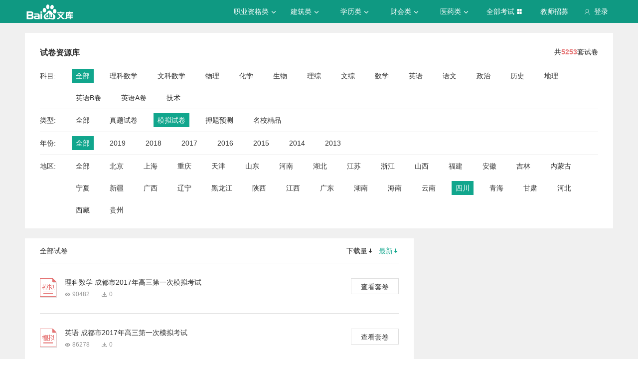

--- FILE ---
content_type: text/html; charset=utf-8
request_url: https://tiku.baidu.com/tikupc/paperlist/1bfd700abb68a98271fefa04-0-4-0-1654-6-view?school_id=
body_size: 6420
content:
<!doctype html>
<html lang="en">
    <head>
        <meta charset="utf-8">
        <meta http-equiv="X-UA-Compatible" content="IE=edge">
        
            <meta name="viewport" content="width=device-width,minimum-scale=1.0,maximum-scale=1.0,user-scalable=no">
        
        <meta name="format-detection" content="telephone=no">
        <meta name="apple-mobile-web-app-status-bar-style" content="black"/>
        <meta name="apple-mobile-web-app-capable" content="yes"/>
        <link rel="shortcut icon" href="https://www.baidu.com/cache/icon/favicon.ico" type="image/x-icon">
        <link rel="icon" sizes="any" href="https://www.baidu.com/cache/icon/favicon.svg">
        

        
        <title>
    题库_真题_模拟_押题_百度题库 - 百度文库
</title>
        <meta name="description" content="
    试卷库，拥有海量题库，汇集历年真题，模拟试卷，押题预测等，精编解析免费下载，助你全面掌握考试趋势。
"/>
        <meta name="keyword" content="
    ,试题,真题,模拟试题,押题,题库
"/>
       <script>
        var _hmt = _hmt || [];
        (function() {
          var hm = document.createElement("script");
          hm.src = "//hm.baidu.com/hm.js?de54c5cc453c7904719695d12c1a5daa";
          var s = document.getElementsByTagName("script")[0];
          s.parentNode.insertBefore(hm, s);
        })();
        </script>
        <script>
        (function(){
            var bp = document.createElement('script');
            var curProtocol = window.location.protocol.split(':')[0];
            if (curProtocol === 'https') {
                bp.src = 'https://zz.bdstatic.com/linksubmit/push.js';
            }
            else {
                bp.src = 'http://push.zhanzhang.baidu.com/push.js';
            }
            var s = document.getElementsByTagName("script")[0];
            s.parentNode.insertBefore(bp, s);
        })();
        </script>
        
        
            
            
            
        

        
        
    


        
            
            
            
            
            
            
        

        
        

        

        
        

        
    <link rel="stylesheet" href="//wkstatic.bdimg.com/static/gaokao/static/miti/tikucommon/pkg/tiku_pc_layout_c2f8e2d.css" /><link rel="stylesheet" href="//wkstatic.bdimg.com/static/gaokao/static/miti/tikupc/static/paperlibrary/paperlibrary_40869c3.css" /><link rel="stylesheet" href="//wkstatic.bdimg.com/static/gaokao/static/miti/tikucommon/widget/js/common/login/login_a4bea8e.css" /><link rel="stylesheet" href="//wkstatic.bdimg.com/static/gaokao/static/miti/tikucommon/pkg/tiku_pc_tpl_8c90bc8.css" /><link rel="stylesheet" href="//wkstatic.bdimg.com/static/gaokao/static/miti/tikupc/widget/paperlibrary/screening/screening_919e3ef.css" /><link rel="stylesheet" href="//wkstatic.bdimg.com/static/gaokao/static/miti/tikupc/widget/paperlibrary/mainlist/mainlist_45888cb.css" /><link rel="stylesheet" href="//wkstatic.bdimg.com/static/gaokao/static/miti/tikupc/widget/paperlibrary/paging/paging_1671df1.css" /><link rel="stylesheet" href="//wkstatic.bdimg.com/static/gaokao/static/miti/tikupc/widget/singledetail/sidebarad/sidebarad_caa3650.css" /><link rel="stylesheet" href="//wkstatic.bdimg.com/static/gaokao/static/miti/tikupc/widget/singledetail/simple/hotpaper/hotpaper_0e88188.css" /></head>

    <body >
        
    <div class="header">
    <div class="menu">
        <div class="menu-contain clearfix">
            <a id="common-header" href="//wenku.baidu.com" target="_blank"><span class="contain-logo"></span></a>
            <div class="contain-login">
                <div class="login-container">
                    
                        <i class="login-icon iconfont icon-yonghu"></i>
                        登录
                    
                </div>
                <ul class="login-option">
                    <li><a href="//www.baidu.com/p/">我的首页</a></li>
                    <li><a href="//passport.baidu.com/center">账号设置</a></li>
                    <li><a href="//passport.baidu.com/?logout&aid=7&u=%2F%2Ftiku.baidu.com">退出</a></li>
                </ul>
            </div>
            <ul class="contain-ul" id="header-menu">
                
                    
                        <li class="contain-li contain-li-hashover" data-class="zhiye">
                            职业资格类<i class="li-icon iconfont icon-down" data-class="zhiye"></i>
                        </li>
                    
                
                    
                        <li class="contain-li contain-li-hashover" data-class="jianzhu">
                            建筑类<i class="li-icon iconfont icon-down" data-class="jianzhu"></i>
                        </li>
                    
                
                    
                        <li class="contain-li contain-li-hashover" data-class="xueli">
                            学历类<i class="li-icon iconfont icon-down" data-class="xueli"></i>
                        </li>
                    
                
                    
                        <li class="contain-li contain-li-hashover" data-class="caikuai">
                            财会类<i class="li-icon iconfont icon-down" data-class="caikuai"></i>
                        </li>
                    
                
                    
                
                    
                
                    
                        <li class="contain-li contain-li-hashover" data-class="yiyaolei">
                            医药类<i class="li-icon iconfont icon-down" data-class="yiyaolei"></i>
                        </li>
                    
                
                <li class="contain-li contain-li-hashover" data-class="all">
                    全部考试<i class="li-icon iconfont icon-icon86" data-class="all"></i>
                </li>
                
                <li class="contain-li zhaomu-li">
                    <a href="/web/zhaomu">教师招募</a>
                </li>
                
            </ul>
        </div>
    </div>
    <div class="clearfix submenu-container">
    <div class="submenu clearfix">
        
        <ul class="subm-ul zhiye dis-none">
            
            <li class="subm-li"><a href="https://tiku.baidu.com/tikupc/homepage/3f0c844769eae009581bec05" target="_blank">社会工作师</a></li>
            
            <li class="subm-li"><a href="https://tiku.baidu.com/tikupc/homepage/ed6527d3240c844769eaee05" target="_blank">企业法律顾问</a></li>
            
            <li class="subm-li"><a href="https://tiku.baidu.com/tikupc/homepage/1742a8956bec0975f465e205" target="_blank">教师资格证</a></li>
            
            <li class="subm-li"><a href="https://tiku.baidu.com/tikupc/homepage/7e0bbb68a98271fe910ef904" target="_blank">助理社会工作师</a></li>
            
        </ul>
        
        <ul class="subm-ul jianzhu dis-none">
            
            <li class="subm-li"><a href="https://tiku.baidu.com/tikupc/homepage/6c020740be1e650e52ea9905" target="_blank">一级建造师</a></li>
            
            <li class="subm-li"><a href="https://tiku.baidu.com/tikupc/homepage/6840be1e650e52ea55189805" target="_blank">二级建造师</a></li>
            
        </ul>
        
        <ul class="subm-ul xueli dis-none">
            
            <li class="subm-li"><a href="https://tiku.baidu.com/tikupc/homepage/f3eb19e8b8f67c1cfad6b805" target="_blank">考研</a></li>
            
            <li class="subm-li"><a href="https://tiku.baidu.com/tikupc/homepage/1bfd700abb68a98271fefa04" target="_blank">高考</a></li>
            
        </ul>
        
        <ul class="subm-ul caikuai dis-none">
            
            <li class="subm-li"><a href="https://tiku.baidu.com/tikupc/homepage/cd1755270722192e4536f605" target="_blank">会计从业资格</a></li>
            
            <li class="subm-li"><a href="https://tiku.baidu.com/tikupc/homepage/0422192e453610661ed9f405" target="_blank">中级会计师</a></li>
            
            <li class="subm-li"><a href="https://tiku.baidu.com/tikupc/homepage/403610661ed9ad51f01df205" target="_blank">注册会计师CPA</a></li>
            
            <li class="subm-li"><a href="https://tiku.baidu.com/tikupc/homepage/16661ed9ad51f01dc281f105" target="_blank">中级经济师</a></li>
            
            <li class="subm-li"><a href="https://tiku.baidu.com/tikupc/homepage/57270722192e45361066f505" target="_blank">初级会计师</a></li>
            
        </ul>
        
        <ul class="subm-ul jisuanji dis-none">
            
            <li class="subm-li"><a href="https://tiku.baidu.com/tikupc/homepage/f83143323968011ca3009105" target="_blank">计算机四级</a></li>
            
        </ul>
        
        <ul class="subm-ul gongwuyuan dis-none">
            
            <li class="subm-li"><a href="https://tiku.baidu.com/tikupc/homepage/5e192279168884868762d605" target="_blank">警察招考</a></li>
            
            <li class="subm-li"><a href="https://tiku.baidu.com/tikupc/homepage/0079168884868762caaed505" target="_blank">政法干警</a></li>
            
            <li class="subm-li"><a href="https://tiku.baidu.com/tikupc/homepage/4bd97f19227916888486d705" target="_blank">国考</a></li>
            
        </ul>
        
        <ul class="subm-ul yiyaolei dis-none">
            
            <li class="subm-li"><a href="https://tiku.baidu.com/tikupc/homepage/7728915f804d2b160b4ec005" target="_blank">临床执业医师</a></li>
            
            <li class="subm-li"><a href="https://tiku.baidu.com/tikupc/homepage/a95f804d2b160b4e767fcf05" target="_blank">临床助理医师</a></li>
            
            <li class="subm-li"><a href="https://tiku.baidu.com/tikupc/homepage/e22c2af90242a8956bece404" target="_blank">执业中药师</a></li>
            
            <li class="subm-li"><a href="https://tiku.baidu.com/tikupc/homepage/3ef80242a8956bec0975e304" target="_blank">执业西药师</a></li>
            
            <li class="subm-li"><a href="https://tiku.baidu.com/tikupc/homepage/542ded630b1c59eef8c7b405" target="_blank">护士资格</a></li>
            
        </ul>
        

        <div class="all-exm  all dis-none">
            
            <div class="all-ul">
                <span class="all-ul-title">
                    <i class="title-icon iconfont icon-fk"></i>
                    职业资格类
                </span>
                <ul class="all-list clearfix">
                    
                    <li class="all-list-li"><a href="https://tiku.baidu.com/tikupc/homepage/3f0c844769eae009581bec05" target="_blank">社会工作师</a></li>
                    
                    <li class="all-list-li"><a href="https://tiku.baidu.com/tikupc/homepage/ed6527d3240c844769eaee05" target="_blank">企业法律顾问</a></li>
                    
                    <li class="all-list-li"><a href="https://tiku.baidu.com/tikupc/homepage/1742a8956bec0975f465e205" target="_blank">教师资格证</a></li>
                    
                    <li class="all-list-li"><a href="https://tiku.baidu.com/tikupc/homepage/7e0bbb68a98271fe910ef904" target="_blank">助理社会工作师</a></li>
                    
                </ul>
            </div>
            
            <div class="all-ul">
                <span class="all-ul-title">
                    <i class="title-icon iconfont icon-fk"></i>
                    建筑类
                </span>
                <ul class="all-list clearfix">
                    
                    <li class="all-list-li"><a href="https://tiku.baidu.com/tikupc/homepage/6c020740be1e650e52ea9905" target="_blank">一级建造师</a></li>
                    
                    <li class="all-list-li"><a href="https://tiku.baidu.com/tikupc/homepage/6840be1e650e52ea55189805" target="_blank">二级建造师</a></li>
                    
                </ul>
            </div>
            
            <div class="all-ul">
                <span class="all-ul-title">
                    <i class="title-icon iconfont icon-fk"></i>
                    学历类
                </span>
                <ul class="all-list clearfix">
                    
                    <li class="all-list-li"><a href="https://tiku.baidu.com/tikupc/homepage/f3eb19e8b8f67c1cfad6b805" target="_blank">考研</a></li>
                    
                    <li class="all-list-li"><a href="https://tiku.baidu.com/tikupc/homepage/1bfd700abb68a98271fefa04" target="_blank">高考</a></li>
                    
                </ul>
            </div>
            
            <div class="all-ul">
                <span class="all-ul-title">
                    <i class="title-icon iconfont icon-fk"></i>
                    财会类
                </span>
                <ul class="all-list clearfix">
                    
                    <li class="all-list-li"><a href="https://tiku.baidu.com/tikupc/homepage/cd1755270722192e4536f605" target="_blank">会计从业资格</a></li>
                    
                    <li class="all-list-li"><a href="https://tiku.baidu.com/tikupc/homepage/0422192e453610661ed9f405" target="_blank">中级会计师</a></li>
                    
                    <li class="all-list-li"><a href="https://tiku.baidu.com/tikupc/homepage/403610661ed9ad51f01df205" target="_blank">注册会计师CPA</a></li>
                    
                    <li class="all-list-li"><a href="https://tiku.baidu.com/tikupc/homepage/16661ed9ad51f01dc281f105" target="_blank">中级经济师</a></li>
                    
                    <li class="all-list-li"><a href="https://tiku.baidu.com/tikupc/homepage/57270722192e45361066f505" target="_blank">初级会计师</a></li>
                    
                </ul>
            </div>
            
            <div class="all-ul">
                <span class="all-ul-title">
                    <i class="title-icon iconfont icon-fk"></i>
                    计算机类
                </span>
                <ul class="all-list clearfix">
                    
                    <li class="all-list-li"><a href="https://tiku.baidu.com/tikupc/homepage/f83143323968011ca3009105" target="_blank">计算机四级</a></li>
                    
                </ul>
            </div>
            
            <div class="all-ul">
                <span class="all-ul-title">
                    <i class="title-icon iconfont icon-fk"></i>
                    公务员
                </span>
                <ul class="all-list clearfix">
                    
                    <li class="all-list-li"><a href="https://tiku.baidu.com/tikupc/homepage/5e192279168884868762d605" target="_blank">警察招考</a></li>
                    
                    <li class="all-list-li"><a href="https://tiku.baidu.com/tikupc/homepage/0079168884868762caaed505" target="_blank">政法干警</a></li>
                    
                    <li class="all-list-li"><a href="https://tiku.baidu.com/tikupc/homepage/4bd97f19227916888486d705" target="_blank">国考</a></li>
                    
                </ul>
            </div>
            
            <div class="all-ul">
                <span class="all-ul-title">
                    <i class="title-icon iconfont icon-fk"></i>
                    医药类
                </span>
                <ul class="all-list clearfix">
                    
                    <li class="all-list-li"><a href="https://tiku.baidu.com/tikupc/homepage/7728915f804d2b160b4ec005" target="_blank">临床执业医师</a></li>
                    
                    <li class="all-list-li"><a href="https://tiku.baidu.com/tikupc/homepage/a95f804d2b160b4e767fcf05" target="_blank">临床助理医师</a></li>
                    
                    <li class="all-list-li"><a href="https://tiku.baidu.com/tikupc/homepage/e22c2af90242a8956bece404" target="_blank">执业中药师</a></li>
                    
                    <li class="all-list-li"><a href="https://tiku.baidu.com/tikupc/homepage/3ef80242a8956bec0975e304" target="_blank">执业西药师</a></li>
                    
                    <li class="all-list-li"><a href="https://tiku.baidu.com/tikupc/homepage/542ded630b1c59eef8c7b405" target="_blank">护士资格</a></li>
                    
                </ul>
            </div>
            
        </div>
    </div>
    </div>
</div>





        <div class="content-wp">
            
                <div class="main">
                    


    <!-- 
<div class="main-submenu">
    <div class="submenu-contain clearfix">
        <span class="contain-title">
            <a href="//tiku.baidu.com/tikupc/homepage/1bfd700abb68a98271fefa04">高考</a>
            
        </span>
        <ul class="contain-ul">
            <li class="contain-li">
                <a href="//tiku.baidu.com/tikupc/homepage/1bfd700abb68a98271fefa04" class="">考试首页</a>
            </li>
            
            <li class="contain-li curr">
                <a class="" href="//tiku.baidu.com/tikupc/chapterlist/1bfd700abb68a98271fefa04-0-knowpoint-11">章节学习</a>
            </li>
            
            
            <li class="contain-li">
                <a class="" href="//tiku.baidu.com/tikupc/paperlist/1bfd700abb68a98271fefa04-0-1-0-0-1-download">真题试卷</a>
            </li>
            
            
            <li class="contain-li">
                <a class=" curr " href="//tiku.baidu.com/tikupc/paperlist/1bfd700abb68a98271fefa04-0-4-0-0-1-download">模拟试卷</a>
            </li>
            
            
            <li class="contain-li">
                <a class="" href="//tiku.baidu.com/tikupc/paperlist/1bfd700abb68a98271fefa04-0-2-0-0-1-download">考前押题</a>
            </li>
            
            
            <li class="contain-li">
                <a class="" href="//tiku.baidu.com/gaokaogufen">高考估分</a>
            </li>
            
            
            <li class="contain-li">
                <a class="" href="//tiku.baidu.com/gaokao2018/evaluateStart">专业评测</a>
            </li>
            
        </ul>
    </div>
</div>

 -->
    <div class="main-inner clearfix">
        <a class="backtotop iconfont icon-xiangshang" href="#"></a>

        <div class="screening">
    <div class="sc-title clearfix">
        <h3 class="sc-ti">试卷资源库</h3>
        <p>共<span class="num">5253</span>套试卷</p>
        
    </div>
    <div class="sc-list-content">
        <span class="sub">科目:</span>
        <ul class="sc-list clearfix list-subject">
            <li class = "selected ">
                <a href="/tikupc/paperlist/1bfd700abb68a98271fefa04-0-4-0-1654-1-view">
                    全部
                </a>
            </li>
            
                <li class="">
                    <a href="/tikupc/paperlist/1bfd700abb68a98271fefa04-16-4-0-1654-1-view">
                        理科数学
                    </a>
                </li>
            
                <li class="">
                    <a href="/tikupc/paperlist/1bfd700abb68a98271fefa04-17-4-0-1654-1-view">
                        文科数学
                    </a>
                </li>
            
                <li class="">
                    <a href="/tikupc/paperlist/1bfd700abb68a98271fefa04-18-4-0-1654-1-view">
                        物理
                    </a>
                </li>
            
                <li class="">
                    <a href="/tikupc/paperlist/1bfd700abb68a98271fefa04-19-4-0-1654-1-view">
                        化学
                    </a>
                </li>
            
                <li class="">
                    <a href="/tikupc/paperlist/1bfd700abb68a98271fefa04-20-4-0-1654-1-view">
                        生物
                    </a>
                </li>
            
                <li class="">
                    <a href="/tikupc/paperlist/1bfd700abb68a98271fefa04-21-4-0-1654-1-view">
                        理综
                    </a>
                </li>
            
                <li class="">
                    <a href="/tikupc/paperlist/1bfd700abb68a98271fefa04-22-4-0-1654-1-view">
                        文综
                    </a>
                </li>
            
                <li class="">
                    <a href="/tikupc/paperlist/1bfd700abb68a98271fefa04-23-4-0-1654-1-view">
                        数学
                    </a>
                </li>
            
                <li class="">
                    <a href="/tikupc/paperlist/1bfd700abb68a98271fefa04-24-4-0-1654-1-view">
                        英语
                    </a>
                </li>
            
                <li class="">
                    <a href="/tikupc/paperlist/1bfd700abb68a98271fefa04-25-4-0-1654-1-view">
                        语文
                    </a>
                </li>
            
                <li class="">
                    <a href="/tikupc/paperlist/1bfd700abb68a98271fefa04-26-4-0-1654-1-view">
                        政治
                    </a>
                </li>
            
                <li class="">
                    <a href="/tikupc/paperlist/1bfd700abb68a98271fefa04-27-4-0-1654-1-view">
                        历史
                    </a>
                </li>
            
                <li class="">
                    <a href="/tikupc/paperlist/1bfd700abb68a98271fefa04-28-4-0-1654-1-view">
                        地理
                    </a>
                </li>
            
                <li class="">
                    <a href="/tikupc/paperlist/1bfd700abb68a98271fefa04-40-4-0-1654-1-view">
                        英语B卷
                    </a>
                </li>
            
                <li class="">
                    <a href="/tikupc/paperlist/1bfd700abb68a98271fefa04-41-4-0-1654-1-view">
                        英语A卷
                    </a>
                </li>
            
                <li class="">
                    <a href="/tikupc/paperlist/1bfd700abb68a98271fefa04-42-4-0-1654-1-view">
                        技术
                    </a>
                </li>
            
        </ul>
    </div>
    <div class="sc-list-content">
        <span class="sub">类型:</span>
        <ul class="sc-list clearfix list-type">
            <li class="">
                <a href="/tikupc/paperlist/1bfd700abb68a98271fefa04-0-0-0-1654-1-view">全部</a>
            </li>
            <li class="">
                <a href="/tikupc/paperlist/1bfd700abb68a98271fefa04-0-1-0-1654-1-view">真题试卷</a>
            </li>
            <li class="selected ">
                <a href="/tikupc/paperlist/1bfd700abb68a98271fefa04-0-4-0-1654-1-view">模拟试卷</a>
            </li>
            <li class="">
                <a href="/tikupc/paperlist/1bfd700abb68a98271fefa04-0-2-0-1654-1-view">押题预测</a>
            </li>
            
            <li class="">
                <a href="/tikupc/paperlist/1bfd700abb68a98271fefa04-0-7-0-1654-1-view">名校精品</a>
            </li>
            
        </ul>
    </div>
    <div class="sc-list-content">
        <span class="sub">年份:</span>
        <ul class="sc-list clearfix list-year">
            <li class="selected ">
                <a href="/tikupc/paperlist/1bfd700abb68a98271fefa04-0-4-0-1654-1-view">全部</a>
            </li>
            <!-- TODO wutao06 2019 加2019年份-->
            <li class="">
                <a href="/tikupc/paperlist/1bfd700abb68a98271fefa04-0-4-2019-1654-1-view">2019</a>
            </li>
            <li class="">
                <a href="/tikupc/paperlist/1bfd700abb68a98271fefa04-0-4-2018-1654-1-view">2018</a>
            </li>
            <li class="">
                <a href="/tikupc/paperlist/1bfd700abb68a98271fefa04-0-4-2017-1654-1-view">2017</a>
            </li>
            <li class="">
                <a href="/tikupc/paperlist/1bfd700abb68a98271fefa04-0-4-2016-1654-1-view">2016</a>
            </li>
            <li class="">
                <a href="/tikupc/paperlist/1bfd700abb68a98271fefa04-0-4-2015-1654-1-view">2015</a>
            </li>
            <li class="">
                <a href="/tikupc/paperlist/1bfd700abb68a98271fefa04-0-4-2014-1654-1-view">2014</a>
            </li>
            <li class="">
                <a href="/tikupc/paperlist/1bfd700abb68a98271fefa04-0-4-2013-1654-1-view">2013</a>
            </li>
        </ul>
    </div>
    <div class="sc-list-content">
        <span class="sub">地区:</span>
        <ul class="sc-list clearfix list-area">
            <li class="">
                <a href="/tikupc/paperlist/1bfd700abb68a98271fefa04-0-4-0-0-1-view">全部</a>
            </li>
            
            <li class="">
                <a href="/tikupc/paperlist/1bfd700abb68a98271fefa04-0-4-0-37-1-view">北京</a>
            </li>
            
            <li class="">
                <a href="/tikupc/paperlist/1bfd700abb68a98271fefa04-0-4-0-93-1-view">上海</a>
            </li>
            
            <li class="">
                <a href="/tikupc/paperlist/1bfd700abb68a98271fefa04-0-4-0-160-1-view">重庆</a>
            </li>
            
            <li class="">
                <a href="/tikupc/paperlist/1bfd700abb68a98271fefa04-0-4-0-211-1-view">天津</a>
            </li>
            
            <li class="">
                <a href="/tikupc/paperlist/1bfd700abb68a98271fefa04-0-4-0-253-1-view">山东</a>
            </li>
            
            <li class="">
                <a href="/tikupc/paperlist/1bfd700abb68a98271fefa04-0-4-0-348-1-view">河南</a>
            </li>
            
            <li class="">
                <a href="/tikupc/paperlist/1bfd700abb68a98271fefa04-0-4-0-463-1-view">湖北</a>
            </li>
            
            <li class="">
                <a href="/tikupc/paperlist/1bfd700abb68a98271fefa04-0-4-0-552-1-view">江苏</a>
            </li>
            
            <li class="">
                <a href="/tikupc/paperlist/1bfd700abb68a98271fefa04-0-4-0-654-1-view">浙江</a>
            </li>
            
            <li class="">
                <a href="/tikupc/paperlist/1bfd700abb68a98271fefa04-0-4-0-741-1-view">山西</a>
            </li>
            
            <li class="">
                <a href="/tikupc/paperlist/1bfd700abb68a98271fefa04-0-4-0-799-1-view">福建</a>
            </li>
            
            <li class="">
                <a href="/tikupc/paperlist/1bfd700abb68a98271fefa04-0-4-0-852-1-view">安徽</a>
            </li>
            
            <li class="">
                <a href="/tikupc/paperlist/1bfd700abb68a98271fefa04-0-4-0-909-1-view">吉林</a>
            </li>
            
            <li class="">
                <a href="/tikupc/paperlist/1bfd700abb68a98271fefa04-0-4-0-965-1-view">内蒙古</a>
            </li>
            
            <li class="">
                <a href="/tikupc/paperlist/1bfd700abb68a98271fefa04-0-4-0-1027-1-view">宁夏</a>
            </li>
            
            <li class="">
                <a href="/tikupc/paperlist/1bfd700abb68a98271fefa04-0-4-0-1059-1-view">新疆</a>
            </li>
            
            <li class="">
                <a href="/tikupc/paperlist/1bfd700abb68a98271fefa04-0-4-0-1111-1-view">广西</a>
            </li>
            
            <li class="">
                <a href="/tikupc/paperlist/1bfd700abb68a98271fefa04-0-4-0-1180-1-view">辽宁</a>
            </li>
            
            <li class="">
                <a href="/tikupc/paperlist/1bfd700abb68a98271fefa04-0-4-0-1247-1-view">黑龙江</a>
            </li>
            
            <li class="">
                <a href="/tikupc/paperlist/1bfd700abb68a98271fefa04-0-4-0-1306-1-view">陕西</a>
            </li>
            
            <li class="">
                <a href="/tikupc/paperlist/1bfd700abb68a98271fefa04-0-4-0-1360-1-view">江西</a>
            </li>
            
            <li class="">
                <a href="/tikupc/paperlist/1bfd700abb68a98271fefa04-0-4-0-1427-1-view">广东</a>
            </li>
            
            <li class="">
                <a href="/tikupc/paperlist/1bfd700abb68a98271fefa04-0-4-0-1496-1-view">湖南</a>
            </li>
            
            <li class="">
                <a href="/tikupc/paperlist/1bfd700abb68a98271fefa04-0-4-0-1567-1-view">海南</a>
            </li>
            
            <li class="">
                <a href="/tikupc/paperlist/1bfd700abb68a98271fefa04-0-4-0-1597-1-view">云南</a>
            </li>
            
            <li class="selected ">
                <a href="/tikupc/paperlist/1bfd700abb68a98271fefa04-0-4-0-1654-1-view">四川</a>
            </li>
            
            <li class="">
                <a href="/tikupc/paperlist/1bfd700abb68a98271fefa04-0-4-0-1720-1-view">青海</a>
            </li>
            
            <li class="">
                <a href="/tikupc/paperlist/1bfd700abb68a98271fefa04-0-4-0-1757-1-view">甘肃</a>
            </li>
            
            <li class="">
                <a href="/tikupc/paperlist/1bfd700abb68a98271fefa04-0-4-0-1817-1-view">河北</a>
            </li>
            
            <li class="">
                <a href="/tikupc/paperlist/1bfd700abb68a98271fefa04-0-4-0-1882-1-view">西藏</a>
            </li>
            
            <li class="">
                <a href="/tikupc/paperlist/1bfd700abb68a98271fefa04-0-4-0-1912-1-view">贵州</a>
            </li>
            
        </ul>
    </div>
</div>

        <div class="list-left">
            <div class="mainlist">
    <div class="title">
        <span class="all">全部试卷</span>
        <div class="sort">
            <a class="sort-down "
            href="/tikupc/paperlist/1bfd700abb68a98271fefa04-0-4-0-1654-6-download?school_id=">下载量<i class="iconfont icon-sort"></i></a>
            <a class="sort-read current"
            href="/tikupc/paperlist/1bfd700abb68a98271fefa04-0-4-0-1654-6-view?school_id=">最新<i class="iconfont icon-sort"></i></a>
        </div>
    </div>
    <div class="paperlist-content">
        
            <div class="paperlist">
            <div class="paper-title-content
            
                moni
            
            ">
                <h3 class="paper-title">
                    <a href="/tikupc/paperdetail/25e67b4733687e21af45a9af?key=20170214" class="paper-a">理科数学 成都市2017年高三第一次模拟考试</a>
                </h3>
                <span class="read">90482</span>
                <span class="down">0</span>
            </div>
            <a class="paper-link" href="/tikupc/paperdetail/25e67b4733687e21af45a9af?key=20170214">查看套卷</a>
        </div>
        
            <div class="paperlist">
            <div class="paper-title-content
            
                moni
            
            ">
                <h3 class="paper-title">
                    <a href="/tikupc/paperdetail/8697cd2fb4daa58da0114ab1?key=20170214" class="paper-a">英语 成都市2017年高三第一次模拟考试</a>
                </h3>
                <span class="read">86278</span>
                <span class="down">0</span>
            </div>
            <a class="paper-link" href="/tikupc/paperdetail/8697cd2fb4daa58da0114ab1?key=20170214">查看套卷</a>
        </div>
        
            <div class="paperlist">
            <div class="paper-title-content
            
                moni
            
            ">
                <h3 class="paper-title">
                    <a href="/tikupc/paperdetail/28878222192e45361066f5a4?key=20170214" class="paper-a">生物 成都市2017年高三上学期期中考试</a>
                </h3>
                <span class="read">90667</span>
                <span class="down">0</span>
            </div>
            <a class="paper-link" href="/tikupc/paperdetail/28878222192e45361066f5a4?key=20170214">查看套卷</a>
        </div>
        
            <div class="paperlist">
            <div class="paper-title-content
            
                moni
            
            ">
                <h3 class="paper-title">
                    <a href="/tikupc/paperdetail/33aa7411f18583d049645998?key=20170214" class="paper-a">地理 成都市2017年高三第一次模拟考试</a>
                </h3>
                <span class="read">88175</span>
                <span class="down">0</span>
            </div>
            <a class="paper-link" href="/tikupc/paperdetail/33aa7411f18583d049645998?key=20170214">查看套卷</a>
        </div>
        
            <div class="paperlist">
            <div class="paper-title-content
            
                moni
            
            ">
                <h3 class="paper-title">
                    <a href="/tikupc/paperdetail/8d4ac7c789eb172ded63b765?key=20170214" class="paper-a">英语 内江市2016年高三第一次模拟考试</a>
                </h3>
                <span class="read">55424</span>
                <span class="down">11277</span>
            </div>
            <a class="paper-link" href="/tikupc/paperdetail/8d4ac7c789eb172ded63b765?key=20170214">查看套卷</a>
        </div>
        
            <div class="paperlist">
            <div class="paper-title-content
            
                moni
            
            ">
                <h3 class="paper-title">
                    <a href="/tikupc/paperdetail/1e0c1769a45177232f60a222?key=20170214" class="paper-a">生物 成都市2016年高三第二次模拟考试</a>
                </h3>
                <span class="read">56625</span>
                <span class="down">0</span>
            </div>
            <a class="paper-link" href="/tikupc/paperdetail/1e0c1769a45177232f60a222?key=20170214">查看套卷</a>
        </div>
        
            <div class="paperlist">
            <div class="paper-title-content
            
                moni
            
            ">
                <h3 class="paper-title">
                    <a href="/tikupc/paperdetail/18d3560216fc700abb68fcef?key=20170214" class="paper-a">地理 2016年高三第二次模拟考试</a>
                </h3>
                <span class="read">60960</span>
                <span class="down">0</span>
            </div>
            <a class="paper-link" href="/tikupc/paperdetail/18d3560216fc700abb68fcef?key=20170214">查看套卷</a>
        </div>
        
            <div class="paperlist">
            <div class="paper-title-content
            
                moni
            
            ">
                <h3 class="paper-title">
                    <a href="/tikupc/paperdetail/935a9507e87101f69e31951a?key=20170214" class="paper-a">物理 成都市2016年高三第二次模拟考试</a>
                </h3>
                <span class="read">61141</span>
                <span class="down">0</span>
            </div>
            <a class="paper-link" href="/tikupc/paperdetail/935a9507e87101f69e31951a?key=20170214">查看套卷</a>
        </div>
        
            <div class="paperlist">
            <div class="paper-title-content
            
                moni
            
            ">
                <h3 class="paper-title">
                    <a href="/tikupc/paperdetail/f3dce0fdc8d376eeaeaa31ec?key=20170214" class="paper-a">语文 内江市2016年高三第四次模拟考试</a>
                </h3>
                <span class="read">56327</span>
                <span class="down">11756</span>
            </div>
            <a class="paper-link" href="/tikupc/paperdetail/f3dce0fdc8d376eeaeaa31ec?key=20170214">查看套卷</a>
        </div>
        
            <div class="paperlist">
            <div class="paper-title-content
            
                moni
            
            ">
                <h3 class="paper-title">
                    <a href="/tikupc/paperdetail/0f576c94dd88d0d233d46ab9?key=20170214" class="paper-a">语文 南充市2016年高三第一次模拟考试</a>
                </h3>
                <span class="read">60526</span>
                <span class="down">12349</span>
            </div>
            <a class="paper-link" href="/tikupc/paperdetail/0f576c94dd88d0d233d46ab9?key=20170214">查看套卷</a>
        </div>
        
    </div>
    
    <div class="paging clearfix">
    <div class="page-content">
        <ul class="page-list">
            
                <li class="page-num pre">
                    <a href="/tikupc/paperlist/1bfd700abb68a98271fefa04-0-4-0-1654-5-view?school_id="><</a>
                </li>
            

            
            
                
            
            
            
                <li class="page-num digit">
                    <a href="/tikupc/paperlist/1bfd700abb68a98271fefa04-0-4-0-1654-1-view?school_id=">1</a>
                </li>
            
                <li class="page-num digit">
                    <a href="/tikupc/paperlist/1bfd700abb68a98271fefa04-0-4-0-1654-2-view?school_id=">2</a>
                </li>
            
                <li class="page-num digit">
                    <a href="/tikupc/paperlist/1bfd700abb68a98271fefa04-0-4-0-1654-3-view?school_id=">3</a>
                </li>
            
                <li class="page-num digit">
                    <a href="/tikupc/paperlist/1bfd700abb68a98271fefa04-0-4-0-1654-4-view?school_id=">4</a>
                </li>
            
                <li class="page-num digit">
                    <a href="/tikupc/paperlist/1bfd700abb68a98271fefa04-0-4-0-1654-5-view?school_id=">5</a>
                </li>
            
                <li class=" selected page-num digit">
                    <a href="/tikupc/paperlist/1bfd700abb68a98271fefa04-0-4-0-1654-6-view?school_id=">6</a>
                </li>
            
                <li class="page-num digit">
                    <a href="/tikupc/paperlist/1bfd700abb68a98271fefa04-0-4-0-1654-7-view?school_id=">7</a>
                </li>
            
                <li class="page-num digit">
                    <a href="/tikupc/paperlist/1bfd700abb68a98271fefa04-0-4-0-1654-8-view?school_id=">8</a>
                </li>
            
                <li class="page-num digit">
                    <a href="/tikupc/paperlist/1bfd700abb68a98271fefa04-0-4-0-1654-9-view?school_id=">9</a>
                </li>
            
                <li class="page-num digit">
                    <a href="/tikupc/paperlist/1bfd700abb68a98271fefa04-0-4-0-1654-10-view?school_id=">10</a>
                </li>
            
            
                <li class="page-num next">
                    <a href="/tikupc/paperlist/1bfd700abb68a98271fefa04-0-4-0-1654-7-view?school_id=">></a>
                </li>
            
        </ul>
        <div class="page-sum">
            共14页/137套试卷
        </div>
    </div>
</div>


</div>


        </div>
        <div class="list-right">
            

            


            
            


            


        </div>
    </div>

                </div>
            
        </div>

        
    <div class='foot'>
        

    </div>
    <div class="footer">
    <div class="footer-contain clearfix">
        <div class="intro">
            <div class="title">百度题库</div>
            <p>
                百度题库旨在为考生提供高效的智能备考服务，全面覆盖中小学财会类、建筑工程、职业资格、医卫类、计算机类等领域。拥有优质丰富的学习资料和备考全阶段的高效服务，助您不断前行！
            </p>
        </div>
        <div class="connect">
            <div class="title">联系我们</div>
            <p><i class="iconfont icon-yonghu"></i> 电话：400-921-7005</p>
            <p><i class="iconfont icon-qq"></i> QQ：800049878</p>
        </div>
        <div class="suggest">
            <div class="title">投诉建议</div>
            <a href="/tikucommon/disclaimer" target="_blank"><p><i class="iconfont icon-icon-test12"></i> <span>使用题库前必读</span></p></a>
            <a href="//wenku.baidu.com/feedback" target="_blank"><p><i class="iconfont icon-icon-test10"></i> <span>投诉中心</span></p></a>
            <div class="footer-tiku-feedback"><p><i class="iconfont icon-icon-test11"></i> <span>意见反馈</span></p></div>
        </div>
        <div class="cooperation">
            
                <div class="title">合作机构</div>
<span class="left iconfont icon-xiangzuo1"></span>
<span class="right iconfont icon-xiangyou1"></span>
<div class="coo-view clearfix">
    
    <ul class="contain-ul dis-none">
        
        <li class="contain-li"><a class="contain-link" href="http://www.zhulong.com" target="_blank"><img src="https://edu-wenku.bdimg.com/v1/pc/PC%E9%A2%98%E5%BA%93/%E6%9B%B4%E6%96%B0xpage%E5%9B%BE%E7%89%87%E7%9A%84%E5%9C%B0%E5%9D%80/%E7%AF%89%E9%BE%99%E7%BD%91-1496371671235.png" alt=""></a></li>
        
        <li class="contain-li"><a class="contain-link" href="http://www.mdlaw.net.cn" target="_blank"><img src="https://edu-wenku.bdimg.com/v1/pc/PC%E9%A2%98%E5%BA%93/%E6%9B%B4%E6%96%B0xpage%E5%9B%BE%E7%89%87%E7%9A%84%E5%9C%B0%E5%9D%80/%E6%9C%A8%E8%B1%86%E6%95%99%E8%82%B2-1496371669600.png" alt=""></a></li>
        
        <li class="contain-li"><a class="contain-link" href="http://www.wangxiao.cn/" target="_blank"><img src="https://edu-wenku.bdimg.com/v1/pc/PC%E9%A2%98%E5%BA%93/%E6%9B%B4%E6%96%B0xpage%E5%9B%BE%E7%89%87%E7%9A%84%E5%9C%B0%E5%9D%80/%E4%B8%AD%E5%A4%A7%E7%BD%91%E6%A0%A1-1496371670986.png" alt=""></a></li>
        
        <li class="contain-li"><a class="contain-link" href="http://www.educity.cn" target="_blank"><img src="https://edu-wenku.bdimg.com/v1/pc/PC%E9%A2%98%E5%BA%93/%E6%9B%B4%E6%96%B0xpage%E5%9B%BE%E7%89%87%E7%9A%84%E5%9C%B0%E5%9D%80/%E5%B8%8C%E8%B5%9B%E7%BD%91-1496371669867.png" alt=""></a></li>
        
        <li class="contain-li"><a class="contain-link" href="http://yaoguo.cn/promote/baiduLibrary?act=baiduLibrary&amp;actSrc=pc" target="_blank"><img src="https://edu-wenku.bdimg.com/v1/pc/PC%E9%A2%98%E5%BA%93/%E6%9B%B4%E6%96%B0xpage%E5%9B%BE%E7%89%87%E7%9A%84%E5%9C%B0%E5%9D%80/%E8%85%B0%E6%9E%9C%E5%85%AC%E8%80%83-1496371670244.png" alt=""></a></li>
        
    </ul>
    
</div>

            
        </div>
    </div>
    <p class="bottom">
        京ICP证<a href="http://www.miitbeian.gov.cn/state/outPortal/loginPortal.action" target="_blank">030173</a>号&nbsp;&nbsp;
        京网文[2013]0934-983号&nbsp;&nbsp;
        Copyright © 2020 Baidu <a href="//www.baidu.com/duty/" class="duty">使用百度前必读</a>
    </p>
</div>




    <script type="text/javascript" src="//wkstatic.bdimg.com/static/gaokao/static/miti/tikucommon/static/js/common/mod_87d5831.js"></script><script type="text/javascript" src="//wkstatic.bdimg.com/static/gaokao/static/miti/tikucommon/pkg/tiku_pc_layout_86fa8d5.js"></script><script type="text/javascript" src="//wkstatic.bdimg.com/static/gaokao/static/miti/tikucommon/pkg/tiku_pc_js_common_lib_9e83ea5.js"></script><script type="text/javascript" src="//wkstatic.bdimg.com/static/gaokao/static/miti/tikucommon/widget/js/common/widget/util_20cef10.js"></script><script type="text/javascript" src="//wkstatic.bdimg.com/static/gaokao/static/miti/tikucommon/widget/js/common/widget/widget_df2f900.js"></script><script type="text/javascript" src="//wkstatic.bdimg.com/static/gaokao/static/miti/tikucommon/widget/js/common/login/login_e76e73d.js"></script><script type="text/javascript" src="//wkstatic.bdimg.com/static/gaokao/static/miti/tikucommon/pkg/tiku_pc_tpl_90b8255.js"></script><script type="text/javascript" src="//wkstatic.bdimg.com/static/gaokao/static/miti/tikupc/widget/paperlibrary/mainlist/mainlist_008767c.js"></script><script type="text/javascript" src="//wkstatic.bdimg.com/static/gaokao/static/miti/tikupc/widget/singledetail/simple/hotpaper/hotpaper_3979cfe.js"></script><script type="text/javascript" src="//wkstatic.bdimg.com/static/gaokao/static/miti/tikucommon/static/js/common/util_ae796be.js"></script><script type="text/javascript" src="//wkstatic.bdimg.com/static/gaokao/static/miti/tikucommon/widget/js/common/util_018a083.js"></script><script type="text/javascript" src="//wkstatic.bdimg.com/static/gaokao/static/miti/tikupc/static/paperlibrary/paperlibrary_1706d8c.js"></script><script type="text/javascript">!function() {
    var header = require('tikucommon:widget/tpl/pc/header/header.js');
    new header({
        isLogin: false
    });
}();
!function() {
    window._data = {};
    window._data.class_id = '1bfd700abb68a98271fefa04';
}();
!function() {
    var bktotop = require('tikucommon:widget/tpl/pc/backtotop/backtotop.js');
    new bktotop;
}();
!function() {
    require('tikupc:widget/paperlibrary/mainlist/mainlist.js');
}();
!function() {
    var reclearn = require('tikucommon:widget/tpl/pc/reclearn/reclearn.js');
    new reclearn();
}();
!function() {
    var recbook = require('tikucommon:widget/tpl/pc/recbook/recbook.js');
    new recbook();
}();
!function() {
        var footer = require('tikucommon:widget/tpl/pc/footer/footer.js');
        new footer();
}();
!function() {

    }();</script></body>



    
    
    
    


    

    </html>
